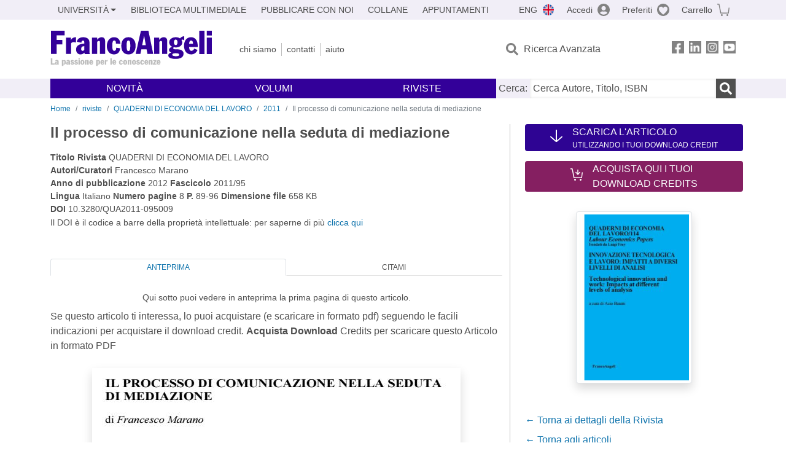

--- FILE ---
content_type: application/javascript
request_url: https://francoangeli.it/assets/scripts.js?v=-dXb9ZBuEdxAuDhQtPQ4L1Kcr-4uITbB007JVNAKyCg
body_size: 10953
content:
; (() => {
    'use strict';
    const d = document

    /** Meccanismi di gestione menu  */

    let navMenu = d.getElementById('main-menu')

    let shadowlayer = d.querySelector('#shadowlayer')
    if (shadowlayer) {
        shadowlayer.setAttribute('tabindex', '0'); // Rende l'elemento interattivo via tastiera

        shadowlayer.addEventListener('click', () => {
            unsetMobileMenu();
        });

        shadowlayer.addEventListener('keydown', ev => {
            if (ev.key === 'Enter' || ev.key === ' ') {
                ev.preventDefault(); // Evita scrolling con la barra spaziatrice
                unsetMobileMenu();
            }
        });
    }


    //Meccanismo apertura menu su mobile dopo accessibilità
    let openMenu = d.querySelectorAll('.open-menu');
    if (openMenu) {
        openMenu.forEach(om => {
            om.addEventListener('click', handleMenuToggle);
            om.addEventListener('keydown', ev => {
                if (ev.key === 'Enter' || ev.key === ' ') {
                    ev.preventDefault(); // Previene lo scroll della pagina per la barra spaziatrice
                    handleMenuToggle(ev);
                }
            });
        });
    }

    function handleMenuToggle(ev) {
        const button = ev.target;
        const menuType = button.dataset.menu;
        const isExpanding = !navMenu.classList.contains(menuType);

        // Aggiorna aria-expanded sul pulsante
        button.setAttribute('aria-expanded', isExpanding);

        // Gestione più diretta dell'elemento mobile-menu-wrapper
        const wrapper = d.getElementById('mobile-menu-wrapper');
        if (wrapper) {
            wrapper.setAttribute('aria-hidden', !isExpanding);
            if (wrapper.classList.contains('active')) {
                wrapper.classList.remove('active');
            }

            // Soluzione radicale: disattiva completamente la navigazione tramite tab
            if (!isExpanding) {
                const focusableElements = wrapper.querySelectorAll('a, button, [tabindex]');
                focusableElements.forEach(el => {
                    el.setAttribute('tabindex', '-1');
                });
            }
            else {
                const focusableElements = wrapper.querySelectorAll('a, button, [tabindex="-1"]');
                focusableElements.forEach(el => {
                    el.removeAttribute('tabindex');
                    el.querySelectorAll('.megamenu .menu-icon-right').forEach(icon => {
                        icon.classList.remove('d-none');
                    });
                    el.querySelectorAll('.megamenu .menu-icon-down').forEach(icon => {
                        icon.classList.add('d-none');
                    });
                });
            }
        }

        if (isExpanding) {
            activateItems('#shadowlayer');
            navMenu.classList = `container menu ${menuType}`;

            if (menuType === 'info') {
                const infoNav = d.querySelector('nav[data-role="info"]');
                if (infoNav) {
                    const firstLink = infoNav.querySelector('a:first-child');
                    if (firstLink) {
                        firstLink.focus();
                        firstLink.dataset.lastFocus = 'true';

                        // Memorizza il pulsante che ha aperto il menu
                        button.dataset.lastOpener = true;

                        // Aggiungi l'evento per intercettare Shift+Tab
                        firstLink.addEventListener('keydown', function (ev) {
                            if (ev.key === 'Tab' && ev.shiftKey) {
                                ev.preventDefault();
                                deactivateItems('#shadowlayer');
                                navMenu.classList = `container menu`;
                                button.setAttribute('aria-expanded', !isExpanding);
                                button.focus();
                            }
                        });
                    }
                }
            }

            if (menuType === 'account') {
                const accountNav = d.querySelector('nav[data-role="account"]');
                if (accountNav) {
                    const firstLink = accountNav.querySelector('a:first-child');
                    if (firstLink) {
                        firstLink.focus();
                        firstLink.dataset.lastFocus = 'true';

                        button.dataset.lastOpener = true;

                        firstLink.addEventListener('keydown', function (ev) {
                            if (ev.key === 'Tab' && ev.shiftKey) {
                                ev.preventDefault();
                                deactivateItems('#shadowlayer');
                                navMenu.classList = `container menu`;
                                button.setAttribute('aria-expanded', !isExpanding);
                                button.focus();
                            }
                        });
                    }
                }
            }
        }
        else {
            deactivateItems('#shadowlayer');
            navMenu.classList = `container menu`;

            if (menuType === 'info') {
                const mobileNav = d.querySelector('nav[data-role="mobile"]');
                if (mobileNav) {
                    const infoButton = mobileNav.querySelector('.ico.i-info');
                    if (infoButton) {
                        infoButton.focus();
                    }
                }
            }

            if (menuType === 'account') {
                const mobileNav = d.querySelector('nav[data-role="mobile"]');
                if (mobileNav) {
                    const accountButton = mobileNav.querySelector('.ico.i-account');
                    if (accountButton) {
                        accountButton.focus();
                    }
                }
            }
        }
    }


    //Meccanismo apertura chiusura megamenu su mobile
    let megaMenuToggle = d.querySelectorAll('.megamenu');
    if (megaMenuToggle) megaMenuToggle.forEach(mmt => {
        mmt.addEventListener('click', toggleMegaMenu);
    });

    function toggleMegaMenu(ev) {
        if (window.innerWidth < 992) {
            let toggleElement = ev.currentTarget;
            let preserveActiveState = false;

            // Verifica se l'elemento cliccato è uno degli ID specifici
            const specialIds = ["dropdownMenuButtonNovita", "dropdownMenuButtonVolumi", "dropdownMenuButtonRiviste"];

            // Controlla se l'elemento ha la classe 'show'
            let hasShowClass = toggleElement.classList.contains('show');

            if (specialIds.includes(toggleElement.id) && !hasShowClass) {
                preserveActiveState = true;
            }

            // Prima, resetta tutte le icone
            d.querySelectorAll('.megamenu .menu-icon-right').forEach(icon => {
                icon.classList.remove('d-none');
            });
            d.querySelectorAll('.megamenu .menu-icon-down').forEach(icon => {
                icon.classList.add('d-none');
            });

            if ((toggleElement.parentElement.classList.contains('active') && !preserveActiveState) || hasShowClass) {
                // Se megamenu è attivo e NON è uno degli ID speciali, o se ha la classe 'show', lo resetta
                toggleElement.parentElement.classList.remove('active');
                navMenu.classList.remove('megamenu');

                // Mostra icona down per questo elemento
                toggleElement.querySelector('.menu-icon-right').classList.remove('d-none');
                toggleElement.querySelector('.menu-icon-down').classList.add('d-none');
            }
            else if (!toggleElement.parentElement.classList.contains('active') || !hasShowClass) {
                // Se megamenu non è attivo, resetta gli altri e poi lo attiva
                deactivateItems('.megamenu.active');
                toggleElement.parentElement.classList.add('active');

                // Mostra icona up solo per questo elemento
                toggleElement.querySelector('.menu-icon-right').classList.add('d-none');
                toggleElement.querySelector('.menu-icon-down').classList.remove('d-none');

                if (!navMenu.classList.contains('megamenu')) {
                    navMenu.classList.add('megamenu');
                }
            }
            // Se è uno degli ID speciali, non ha 'show' e già contiene 'active', non fare nulla (mantiene lo stato)
        }
    }


    // Dopo che il DOM è completamente caricato
    d.addEventListener('DOMContentLoaded', function () {
        setupMobileMenuFocusHandling();
        setupInfoAccountMenuFocusHandling();
        setupCloseMegamenuNoShow();
    });

    // Funzione per chiudere il menu quando il focus esce dalla nav mobile
    function setupMobileMenuFocusHandling() {
        // Ottieni specificamente l'input di ricerca e il pulsante
        const searchInput = document.getElementById('input-search');
        const searchButton = document.querySelector('.searchbox button[type="submit"]');

        // Aggiungi listener per l'input di ricerca
        if (searchInput) {
            searchInput.addEventListener('focus', closeMenuOnExternalFocus);
        }

        // Aggiungi listener per il pulsante di ricerca (per sicurezza)
        if (searchButton) {
            searchButton.addEventListener('focus', closeMenuOnExternalFocus);
        }
    }

    function setupInfoAccountMenuFocusHandling() {
        // Ottieni specificamente l'input di ricerca e il pulsante
        const searchInput = document.getElementById('input-search');
        const searchButton = document.querySelector('.searchbox button[type="submit"]');

        // Aggiungi listener per l'input di ricerca
        if (searchInput) {
            searchInput.addEventListener('focus', closeInfoAccountMenus);
        }

        // Aggiungi listener per il pulsante di ricerca (per sicurezza)
        if (searchButton) {
            searchButton.addEventListener('focus', closeInfoAccountMenus);
        }
    }

    // Funzione separata per chiudere il menu mobile
    function closeMenuOnExternalFocus(e) {
        const mobileMenuWrapper = document.getElementById('mobile-menu-wrapper');
        // Verifica se siamo in modalità responsive e il menu è aperto
        if (window.innerWidth <= 992 && mobileMenuWrapper &&
            mobileMenuWrapper.getAttribute('aria-hidden') === 'false') {
            // Simula un click sul pulsante che ha aperto il menu
            const activeMenuButton = document.querySelector('.open-menu[aria-expanded="true"]');
            if (activeMenuButton) {
                // Crea un evento di click per chiudere il menu
                const closeEvent = new Event('click', { bubbles: true });
                activeMenuButton.dispatchEvent(closeEvent);
            }
        }
    }

    // Funzione per chiudere i menu info e account
    function closeInfoAccountMenus(e) {
        // Verifica se siamo in modalità responsive
        if (window.innerWidth <= 992) {
            // Cerca i pulsanti che controllano i menu info e account
            const infoMenuButton = document.querySelector('button[aria-controls="info-menu"]');
            const accountMenuButton = document.querySelector('button[aria-controls="account-menu"]');

            // Chiudi il menu info se aperto
            if (infoMenuButton && infoMenuButton.getAttribute('aria-expanded') === 'true') {
                const closeEvent = new Event('click', { bubbles: true });
                infoMenuButton.dispatchEvent(closeEvent);
            }

            // Chiudi il menu account se aperto
            if (accountMenuButton && accountMenuButton.getAttribute('aria-expanded') === 'true') {
                const closeEvent = new Event('click', { bubbles: true });
                accountMenuButton.dispatchEvent(closeEvent);
            }
        }
    }


    function removeClassFromNavMenu() {
        // Ottieni riferimenti agli elementi dropdown
        const dropdownNovita = document.getElementById('dropdownMenuButtonNovita');
        const dropdownVolumi = document.getElementById('dropdownMenuButtonVolumi');
        const dropdownRiviste = document.getElementById('dropdownMenuButtonRiviste');


        // Verifica se tutti gli elementi dropdown non hanno la classe 'show'
        if (!dropdownNovita.classList.contains('show') &&
            !dropdownVolumi.classList.contains('show') &&
            !dropdownRiviste.classList.contains('show')) {

            // Resetta tutte le icone
            document.querySelectorAll('.megamenu .menu-icon-right').forEach(icon => {
                icon.classList.remove('d-none');
            });
            document.querySelectorAll('.megamenu .menu-icon-down').forEach(icon => {
                icon.classList.add('d-none');
            });

            // Rimuovi la classe dall'elemento navMenu
            dropdownNovita.parentElement.classList.remove('active');
            navMenu.classList.remove('megamenu');
        }
    }

    // Aggiungi event listener per rilevare i cambiamenti nei dropdown
    function setupCloseMegamenuNoShow() {
        const dropdownIds = [
            'dropdownMenuButtonNovita',
            'dropdownMenuButtonVolumi',
            'dropdownMenuButtonRiviste'
        ];

        dropdownIds.forEach(id => {
            const element = document.getElementById(id);
            element.addEventListener('hidden.bs.dropdown', removeClassFromNavMenu);
        });
    }



    // Meccanismo apertura / chiusura accordion 2 livello
    let menuAccordion = document.querySelectorAll('.menu-acc-toggle');
    if (menuAccordion) {
        menuAccordion.forEach(smt => {
            // Gestione click
            smt.addEventListener('click', ev => {
                ev.stopPropagation();
                toggleMenu(ev.target);
            });

            // Gestione pressione tasto Enter o Barra spaziatrice
            smt.addEventListener('keydown', ev => {
                if (ev.key === 'Enter' || ev.key === ' ') {
                    ev.preventDefault(); // Evita lo scroll causato dalla barra spaziatrice
                    toggleMenu(ev.target);
                }
            });
        });
    }

    // Funzione per gestire il toggle
    function toggleMenu(element) {
        const isExpanded = element.getAttribute('aria-expanded') === 'true';
        element.setAttribute('aria-expanded', !isExpanded);
        element.classList.toggle('active', !isExpanded);
    }


    function unsetMobileMenu() {
        unsetSubMegaMenu()
        deactivateItems('#shadowlayer')//toglie shadow layer
        navMenu.classList = `container menu`//resetta stato main menu
    }

    function setMobileMenu(menu) {
        unsetSubMegaMenu()
        if (!navMenu.classList.contains(menu)) {
            activateItems('#shadowlayer')
            navMenu.classList = `container menu ${menu}`
        } else {
            deactivateItems('#shadowlayer')
            navMenu.classList = `container menu`
        }
    }

    function unsetSubMegaMenu() {
        deactivateItems('.topleft .menu-item.submenu')//resetta stato submenu
        deactivateItems('.megamenu.active')//resetta stato megamenu
    }

    /** Funzionalità - box ricerca */
    var debounceTimer = null;

    $(document).ready(function () {

        var debounceTimer = null;
        var $search = $(".searchbox-input");

        $search.on("input", function call(evt) {
            const xhr = new XMLHttpRequest()
            xhr.onload = function () { if (this.responseText) display(JSON.parse(this.responseText)) }

            console.log('Input changed');

            if (debounceTimer) {
                clearTimeout(debounceTimer);
                if (xhr.readyState > 0 && xhr.readyState < 4) {
                    xhr.abort();
                    console.log('Aborted XHR');
                }                    
            }

            debounceTimer = setTimeout(function () {
                let stringa = evt.target.value;

                if (stringa.length > 3) {
                    displayLoader();

                    xhr.open("GET", `/AutoriJson?term=${stringa}`)
                    xhr.send()
                } else {
                    resetResult();
                }
            }, 300)
        });

        $search.on("click", evt => {
            if (isResultOK()) { setMobileMenu('searchbox') }
        })

        $("nav.searchbox").on("focusout", evt => {
            setTimeout(() => { unsetMobileMenu() }, 300)
        });
    });


    function isResultOK() {
        //    return d.querySelector('nav.searchbox .risultato').innerHTML.length
        let resultBox = document.querySelector('nav.searchbox .risultato');
        return resultBox && resultBox.innerHTML.length > 0;
    }

    function resetResult() {
        unsetMobileMenu()
        return d.querySelector('nav.searchbox .risultato').innerHTML = ''
    }

    function displayLoader() {
        resetResult()
        d.querySelector('nav.searchbox .risultato').innerHTML = "<span class='m-1'>searching...</span>";
        setMobileMenu('searchbox')
    }

    function display(list) {
        // console.table(list)
        resetResult()
        if (list.length > 0) {
            let res = ''
            let elLink = ''
            list.forEach(el => {
                elLink = `/SchedaLibro?Codicelibro=${el.value}`
                res += `<a href="${elLink}" class='chv'>${el.label}</a>`
            })
            d.querySelector('nav.searchbox .risultato').innerHTML = res
            if (isResultOK()) {
                setMobileMenu('searchbox')
            }
        } else {
            d.querySelector('nav.searchbox .risultato').innerHTML = "<span class='m-1'>nessun risultato trovato.</span>";
            setMobileMenu('searchbox')
        }
    }


    /** Login location */
    d.querySelectorAll(".login").forEach(el => {
        el.addEventListener("click", () => {
            let loc = (el.dataset.location) ? `${location.protocol}//${location.host}${el.dataset.location}` : location.href
            let loginLocation
            if (loginLocation = d.getElementById('login-location')) loginLocation.value = loc
        })
    })

    d.querySelectorAll(".ticket-open").forEach(el => {
        el.addEventListener("click", () => {
            if (d.getElementById('argomento-ticket')) d.getElementById('argomento-ticket').value = el.dataset.argomento
        })
    })

    var selSimClick = 0;
    d.querySelectorAll('.anno-fascicolo').forEach(el => {
        el.addEventListener('click', (ev) => {
            if (selSimClick > 0) {
                if (ev.target.dataset.oa) {
                    fascicolo = 'riviste/rivista-fascicolo-oa' + ((ev.target.value == 2019) ? '2019' : '')
                } else {
                    fascicolo = 'riviste/rivista-fascicolo' + ((ev.target.value == 2019) ? '2019' : '')
                }
                location.href = fascicolo
                selSimClick = 0
            } else { selSimClick++ }
        })
    })

    if (d.querySelector('.btn.papers'))
        d.querySelector('.btn.papers').addEventListener('click',
            el => { d.querySelector('#papers').click() })

    /************************************/
    /************ BOOTSTRAP *************/
    /************************************/

    /** Pass toggle */
    d.querySelectorAll('.pass-toggle').forEach(el => {
        el.addEventListener('click', (ev) => {
            let inputPass = d.querySelector('#' + ev.target.dataset.passid)
            inputPass.type = (inputPass.type == 'password') ? 'text' : 'password'
            inputPass.focus()
        })
    }) /****************/

    /** Componenti - attiva / disattiva 1 o più elementi */
    function activateItems(activeItems) {
        d.querySelectorAll(activeItems).forEach(el => {
            el.classList.add('active')
        })
    }
    function deactivateItems(activeItems) {
        d.querySelectorAll(activeItems).forEach(el => {
            el.classList.remove('active')
        })
    }


    /** Funzionalità - Pagina ricerca avanzata */
    d.querySelectorAll('.ra-anni').forEach(el => {
        el.addEventListener('click', ev => {
            d.querySelector('#ra-anno-compreso').click()
        })
    })

    d.querySelectorAll('.ra-aree').forEach(el => {
        el.addEventListener('click', ev => {
            deactivateItems('.arg.active')
            if (ev.target.id == "ra-aree-riviste") {
                activateItems('.arg.arg-riviste')
            } else {
                activateItems('.arg.arg-libri')
            }
        })
    })

    // d.querySelectorAll('.toggle-pane.mobile').forEach(el => {
    d.querySelectorAll('.toggle-pane').forEach(el => {
        el.addEventListener('click', ev => {
            mobileTogglePaneTab(ev.target.dataset.bsTarget)
        })
    })

    function isPaneTabActive(objPaneTab) {
        return (objPaneTab.classList.contains('active') && objPaneTab.classList.contains('show')) ? true : false
    }

    function mobileTogglePaneTab(paneTabID) {
        let newPaneTab = d.querySelector(paneTabID)
        if (newPaneTab) {
            let newPaneTabIsActive = isPaneTabActive(newPaneTab)
            let activePaneTab = d.querySelector('.tab-pane.active.show')
            if (activePaneTab) {
                activePaneTab.classList.remove('active', 'show')
            }
            if (newPaneTabIsActive) {
                newPaneTab.classList.remove('active', 'show')
            } else {
                newPaneTab.classList.add('active', 'show')
            }
        }
    }

    activateHashPaneTab = function (paneTabHash) {
        let newPane = document.querySelector(paneTabHash)
        let activePane = document.querySelector('.tab-pane.active.show')
        if (activePane) activePane.classList.remove('active', 'show')
        if (newPane) {
            newPane.classList.add('active', 'show')
            document.querySelector(paneTabHash + '-tab').classList.add('active')
        }
    }

    let pagCarrello = d.querySelector('body.pagina-carrello') ??
        d.querySelector('body.pagina-carrello-utente') ??
        d.querySelector('body.pagina-carrello-spedizione')
    if (pagCarrello) pagCarrello.addEventListener('load', initCart())

    function initCart() {
        let articles = d.querySelectorAll('article.item')
        articles.forEach(item => {
            // cambia isbn e importo in base alla tendina di edizione
            itemType(item).addEventListener('change', ev => { changeItemType(item) })
            // cambia totale se cambia supply
            itemSupply(item).addEventListener('change', ev => { setTotalPrice(item) })
            // sposta a lista dei Preferiti
            itemMoveToFavorites(item).addEventListener('click', ev => { moveToFavorites(item) })
            // rimuove elemento da carrello
            itemRemove(item).addEventListener('click', ev => { setConfirmToRemoveItem(item) })
        })
    }

    //DOM Path: item.items.list
    function getList() { return d.querySelector('.cart.list') }
    //DOM Path: item.items - num elements
    function getItemsCount() { return d.querySelector('.cart.list .items').childElementCount }
    //DOM Path: item.title
    function itemTitle(item) { return item.children[1].innerHTML }
    //DOM Path: item.subtitle
    // function itemSubtitle(item){ return item.children[2].innerHTML }
    //DOM Path: item.item-type
    function itemType(item) { return item.children[4] }
    //DOM Path: item.item-type.isbn
    function setIsbn(item, value) { item.children[4].children[1].innerHTML = value }
    //DOM Path: item.price-unit.p
    function getUnitPrice(item) { return item.children[5].children[0].innerHTML * 1 }
    //DOM Path: item.price-unit.p
    function setUnitPrice(item, value) { item.children[5].children[0].innerHTML = value }
    //DOM Path: item.supply.value
    function itemSupply(item) { return item.children[6].children[0] }
    //DOM Path: item.supply.value
    function getSupply(item) { return item.children[6].children[0].value * 1 }
    //DOM Path: item.price-total.p
    function getTotalPrice(item) { return item.children[7].children[0] }
    //DOM Path: item.actions.Preferiti-in
    function itemMoveToFavorites(item) { return item.children[3].children[0] }
    //DOM Path: item.actions.cancella
    function itemRemove(item) { return item.children[3].children[1] }

    function changeItemType(item) {
        let value = itemType(item).children[0].selectedOptions[0].dataset
        setIsbn(item, value.isbn)
        setUnitPrice(item, value.unitprice)
        setTotalPrice(item)
    }

    function calcTotalPrice(item) {
        let unitPrice = getUnitPrice(item)
        let Supply = getSupply(item)
        let tot = unitPrice * Supply
        return tot.toFixed(2)
    }
    function setTotalPrice(item) {
        getTotalPrice(item).innerHTML = calcTotalPrice(item)
        setTotalCart()
    }

    function calcTotalCart() {
        let totalCart = 0
        let priceList = document.querySelectorAll('.price-total p')
        if (priceList) priceList.forEach(price => totalCart += price.innerText * 1)
        return totalCart.toFixed(2)
    }
    function setTotalCart() {
        d.querySelector('.cart-total').innerHTML = calcTotalCart()
    }

    function moveToFavorites(item) {
        // sposta a lista dei Preferiti

        // rimuove elemento da carrello    
        removeItem(item)
    }

    let delCart = d.querySelector('#delete-cart')
    if (delCart) delCart.addEventListener('click', () => {
        setConfirmToRemoveCart()
    })
    function setConfirmToRemoveCart() {
        let list = d.querySelector('.cart.list')
        let items = d.querySelector('.cart.list .items')
        // itemName, question, action
        setConfirmBox({
            itemName: '',
            // question: 'Sei sicuro di voler rimuovere tutti gli articoli dal carrello',
            action: () => { items.remove(); setCartEmpty(list) }
        })
    }
    function setConfirmToRemoveItem(item) {
        setConfirmBox({
            itemName: itemTitle(item),
            question: "Sei sicuro di voler rimuovere dal carrello l'articolo",
            action: () => { removeItem(item) }
        })
    }

    function removeItem(item) {
        let itemsRemaining = getItemsCount()
        let list = getList()
        item.remove()
        setTotalCart()
        // se c'e` ancora l'ultimo da cancellare imposta carrello vuoto
        if (itemsRemaining < 2) setCartEmpty(list)
    }
    function setCartEmpty(list) {
        list.classList.add('empty')
        d.querySelector('.cart-actions').remove()
        resetCartNav()
        removeCartData()
    }

    // Aggiungi a carrello l'articolo
    d.querySelectorAll('.add-cart').forEach(btn => {
        btn.addEventListener('click', ev => setCartConfirm({
            title: btn.dataset.titleart,
            edition: btn.dataset.editionart,
            //code:btn.dataset.codeart,
            price: btn.dataset.priceart,
            picture: btn.dataset.pictureart
            //  , action:
        }))
    })

    // imposta icone carrello se c'e' qualcosa
    if (localStorage.cart) { setCartIcon() }

    // aggiunge icone carrello se c'e' qualcosa
    function addToCartData(article) {
        if (!localStorage.cart) localStorage.cart = '' //init
        localStorage.cart = JSON.stringify(article)
        // console.log(JSON.parse(localStorage.cart))
        setCartIcon()
    }

    function removeCartData() {
        delete localStorage.cart
        unsetCartIcon()
    }
    function setCartIcon() {
        d.querySelector('nav.mobile .i-carrello').classList.add("full")
        d.querySelector('nav.actions .i-carrello').classList.add("full")
    }
    function unsetCartIcon() {
        d.querySelector('nav.mobile .i-carrello').classList.remove("full")
        d.querySelector('nav.actions .i-carrello').classList.remove("full")
    }


    function setCartConfirm(params) {
        addToCartData(params)
        d.querySelector('#cart-confirm .titleart').innerHTML = params.title
        d.querySelector(`#cart-confirm .editionart`).innerHTML = `Edizione: ${params.edition}`
        d.querySelector(`#cart-confirm .codeart`).innerHTML = `Codice Articolo: ${params.code}`
        d.querySelector(`#cart-confirm .priceart`).innerHTML = `Prezzo: € ${params.price}`
        if (params.picture) {
            let picture = d.querySelector(`#cart-confirm .pictureart`)
            picture.src = params.picture
            picture.alt = params.title
        }
        // d.querySelector('#edit .confirm').addEventListener('click', params.action)
    }

    function resetCartNav() {
        d.querySelectorAll('nav.carrello a:not(:first-child)').forEach(
            a => {
                a.classList.remove('active')
            })
    }

    // Gestione Notice BOX (Messaggio generico)
    function setNoticeBox(params) {
        d.querySelector('#notice .modal-title').innerHTML = params.title
        d.querySelector('#notice .message').innerHTML = params.message
        d.querySelector('#notice .btn.confirm').innerHTML = params.ctaText
        d.querySelector('#notice .btn.confirm').addEventListener('click', params.ctaAction)
    }
    // Gestione Confirm BOX
    function setConfirmBox(params) {
        //  d.querySelector('#confirm .question').innerHTML = params.question
        d.querySelector('#confirm .item-name').innerHTML = params.itemName
        d.querySelector('#confirm .confirm-delete').addEventListener('click', params.action)
    }
    // Gestione EDIT BOX
    function setEditBox(params) {
        if (d.querySelector('#edit .modal-title')) {
            d.querySelector('#edit .modal-title').innerHTML = params.title
        }

        d.querySelectorAll(`#edit section`).forEach(section => section.classList.remove('active'))
        d.querySelectorAll(`#edit .${params.sectionID}`).forEach(
            parSection => parSection.classList.add('active')
        )
        // d.querySelector('#edit .confirm').addEventListener('click', params.action)
    }
    d.querySelectorAll('.btn.edit').forEach(btn => {
        btn.addEventListener('click', ev => setEditBox({
            title: btn.dataset.title,
            sectionID: btn.dataset.section
            //  , action:
        }))
    })

    //// Gestione PAYMENT BOX 
    //function setPayBox(params) {
    //    d.querySelector('#payment .modal-title').innerHTML = params.title

    //    let logo = d.querySelector('#payment .payment-logo')
    //    logo.classList.remove(...logo.classList)
    //    logo.classList.add('payment-logo')
    //    logo.classList.add(params.payment)

    //    d.querySelectorAll(`#payment section`).forEach(section => section.classList.remove('active'))
    //    d.querySelector(`#payment section.${params.payment}`).classList.add('active')

    //    d.querySelector('#payment .btn.confirm').innerHTML = 'Paga con ' + params.title

    //    // d.querySelector('#payment .confirm').addEventListener('click', params.action)
    //}

    //// gestione Pagamento
    //let paybtn = d.querySelector('.btn.payment')
    //if (paybtn) paybtn.addEventListener('click', ev => {
    //    let paym = d.querySelector('.payment-method-label:checked')
    //    setPayBox({
    //        payment: paym.value,
    //        title: paym.parentElement.innerText
    //        // , action
    //    })
    //})

    //// gestione contrassegno
    //let payMethod = d.querySelectorAll('.payment-method-label')
    //if (payMethod) payMethod.forEach(input => {
    //    input.addEventListener('click',
    //        ev => {
    //            let totalAmount = d.querySelector('.cart-total .euro').innerText * 1
    //            let addAmmount = ((input.dataset.amount) ? input.dataset.amount : 0) * 1
    //            totalAmount = totalAmount + addAmmount
    //            d.querySelector('#total-pay').innerHTML = totalAmount.toFixed(2)
    //        }
    //    )
    //})

    //// gestione conferma pagamento
    //let payConfirm = d.querySelector('#payment .btn.confirm')
    //if (payConfirm) payConfirm.addEventListener('click', ev => {
    //    let orderNumber = getOrderNumber()
    //    setNoticeBox({
    //        title: 'Ordine Completato',
    //        message: `<p class='fs-5'>Il tuo ordine è stato elaborato con successo. <br>
    //           Il Numero d'ordine è: <strong>${orderNumber}</strong> </p>
    //           <p class='fs-5'>Riceverai una email di conferma</p>`,
    //        ctaText: 'Dettaglio Ordine',
    //        ctaAction: () => {
    //            window.location.href = '/account/ordini'
    //        }
    //    })
    //})
    //function getOrderNumber() {
    //    // AJAX
    //    let order

    //    order = '193718' // demo
    //    return order
    //}

    /****************/

    // function formDataIsOK(){
    //   // check fields

    //   return true //demo
    // }

    // // Aggiornamento dati in account
    // let update = d.querySelector('.btn.update')
    // if(update) update.addEventListener('click', ev => {
    //   if(formDataIsOK()){
    //     setNoticeBox({
    //       title:'',
    //       message:`Modifiche effettuate con successo`,
    //       ctaText:'OK',
    //       ctaAction: () => { 
    //         // AJAX sending data 
    //       }
    //     })
    //   }
    // })


    /****************/

    d.querySelectorAll('.btn.undelete').forEach(btn => {
        btn.addEventListener('click', (ev) => {
            ev.target.parentElement.parentElement.classList.remove('deleted')
        })
    })

    d.querySelectorAll('.tooltiptext').forEach(tt => {
        if (tt.dataset.tooltip) tt.style = `--tooltiptext:"${tt.dataset.tooltip}"`
    })


})()

// external scope function
var activateHashPaneTab

// homepage carousel
$(document).ready(function () {
    $(".owl-carousel").owlCarousel({
        loop: true,
        margin: 10,
        autoplay: true,
        smartSpeed: 5000,
        autoplayHoverPause: true,
        //autoplayTimeout: 30000,
        responsiveClass: true,
        responsiveRefreshRate: 1,
        responsive: {
            0: { items: 1, nav: false },
            576: { items: 2, nav: false },
            768: { items: 3, nav: false },
            992: { items: 4, nav: true },
            1400: { items: 5, nav: true }
        }
    });

    $("#selectLanguage select").change(function () {
        $(this).parent().submit();
    });
})

// class Cart{
//   constructor( items){this.items = items}
//   set setItems(items){this.items = items}
//   cartContent = function(){
//     return this.items[0]
//   }
//   itemName = item => this.items[item].name

// }

// let cartData = [
//   {img:'/immagini/libro2.jpg',
//    name:'Rimediare ri-mediare',
//    link:'/libro',
//    subtitle:'Rimediare ri-mediare'
//   }]
// let carrello = new Cart()
// carrello.setItems(cartData)
// console.log(carrello.cartContent())


///--------------------------------------------------Custom BitForFun Carrello--------------------------------------------------///



function RimuoveDalCarrello(carrelloItemId) {
    $.post({
        url: "/rimuoveDalCarrello",
        type: 'POST',
        data: { carrelloItemId: carrelloItemId }
    })
        .always(function () {
            location.reload(true);
        });
}

function SpostaNeiPreferiti(carrelloItemId) {
    $.post({
        url: "/spostaNeiPreferiti",
        type: 'POST',
        data: { carrelloItemId: carrelloItemId }
    })
        .always(function () {
            icone.preferiti.on();
            location.reload(true);
        });
}

function scaricaAllegato(isLinkDocente) {
    $('#multimedia-box').modal('show');
    if (isLinkDocente) {
        $("#IsLinkDocente").val("True");
    }
    else {
        $("#IsLinkDocente").val("False");
    }
}

function VerificaEan(isLogged, libroId, codiceLibro) {
    if (isLogged == 'false') {
        var rootUrl = $(location).attr("origin");
        var fullUrl = $(location).attr("href");

        window.location.replace(rootUrl + '/Account/Login?ReturnUrl=' + fullUrl);
        return;
    }

    var isLinkDocente = $("#IsLinkDocente").val();
    var codiceEan = $("#cod-ean_" + libroId).val();
    var checkRead = $("#chkLetto_" + libroId).is(':checked');
    if (!checkRead) {
        $(".message").text("Devi accettare di aver letto le condizioni d'uso per poter scaricare il materiale multimediale.");
        $('#CodiceEanError').modal('show');
        return;
    }
    $.post({
        url: "/verificaCodiceEan",
        type: 'POST',
        data: {
            libroId: libroId,
            codiceLibro: codiceLibro,
            isLinkDocente: isLinkDocente,
            codiceEan: codiceEan
        }
    })
        .always(function (result) {
            $('#multimedia-box_' + libroId).modal('hide');
            if (result.hasError == "True") {
                $(".message").text(result.message);
                $('#CodiceEanError').modal('show');
            }
            else {
                window.location.replace(result.link);
            }
        });
}

function activateAutocompleteProvince(items) {
    $(".autocomplete-province").each(function () {

        var nazioneId = $(this).attr("selector-nazione");

        var isIta = function () {
            var nazioneValue = $("#" + nazioneId).val();

            if (nazioneValue) {
                return nazioneValue.toLocaleLowerCase().startsWith("it");
            }

            return true;
        };

        $(this).autocomplete({
            source: function (request, response) {
                var filtered = items.filter(function (item) {
                    return item.value.toLocaleLowerCase().startsWith(request.term.toLocaleLowerCase());
                });

                response(filtered);
            },
            search: function (event, ui) {
                console.log("ITA", isIta());
                return isIta();
            }
        });
    });
}

function acceptCookie(cookieString) {
    document.cookie = cookieString;
    document.querySelector("#cookieConsent").remove();
}

var icone = {

    preferiti: {
        on: function () { $("#iconaPreferiti").addClass("rosso"); },
        off: function () { $("#iconaPreferiti").removeClass("rosso"); },
    },

    carrello: {
        on: function () { $("#iconaCarrello").addClass("full"); },
        off: function () { $("#iconaCarrello").removeClass("full"); },
    }

};

function annataSelected(dropdown, hidden, form) {
    const value = document.getElementById(dropdown).value;
    document.getElementById(hidden).value = value;
    document.getElementById(form).submit();
}

function numberToString(culture, n) {
    return n.toLocaleString(culture, { minimumFractionDigits: 2, maximumFractionDigits: 2 })
}

//Funzione per avvisare che si sta uscendo dal dominio corrente o suoi sottodomini

